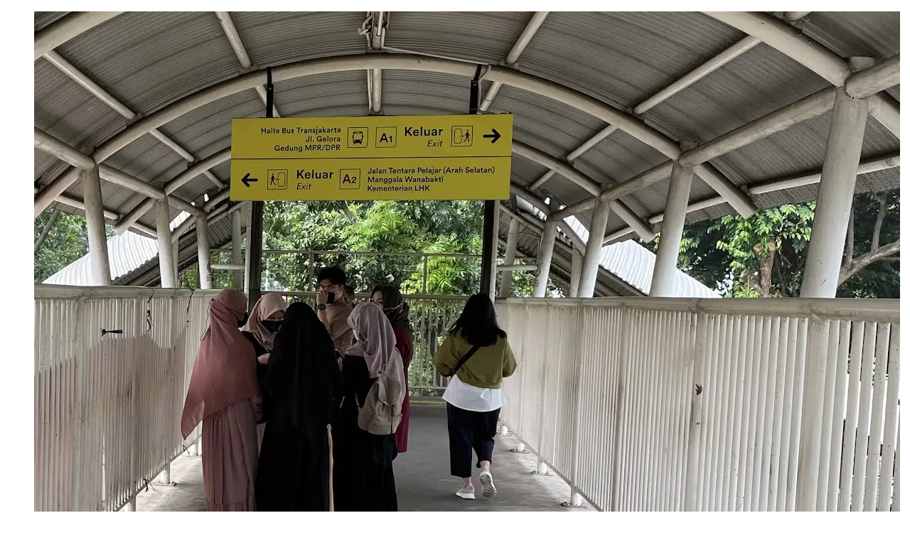

--- FILE ---
content_type: text/html; charset=UTF-8
request_url: https://www.hrw.org/modal/97522
body_size: 223
content:
<!DOCTYPE html>
<html lang="en" dir="ltr" prefix="og: https://ogp.me/ns#">
  <head>
    <title>Modal | Human Rights Watch</title>
    <meta name="robots" content="noindex" />
    <meta name="viewport" content="width=device-width, initial-scale=1.0" />
  </head>
  <body class="ltr">
      <div class="dialog-off-canvas-main-canvas" data-off-canvas-main-canvas>
    <div class="page">

  <main class="main" role="main">
      <div class="overflow-auto">
    



<div class="container-large max-w-lg mx-auto px-6 sm:px-8 md:pr-14 md:pl-24 x2l:px-0 x2l:mx-32 x3l:mx-auto">
          
      </div>
  </div>

    <div>
        <div>
    <div data-drupal-messages-fallback class="hidden"></div><div id="block-hrw-design-content">
  
    
      
<div class="views-element-container form-group mx-sm-3"><div class="js-view-dom-id-2c69d030b93a2b588a3b1ba5e85b741867e12e335779ac8338692b9f7b7480ce">
  
  
  

  
  
  

      <div class="views-row">
<div>
  



<figure class="figure figure--modal text-center info ">
  <div class="figure__media relative inline-block mx-auto">
                              
      <img src="/sites/default/files/media_2022/07/202207asia_indonesia_jilbab.jpeg" alt="High school girls at a Jakarta train station commuting from an extracurricular school activity, wearing jilbabs and long dresses, June 2022." loading="lazy"  class="bg-white"   />
                        </div>
        <figcaption class="figure__info text-left font-serif text-xs md:text-sm lg:text-base mx-auto text-white mt-8 max-w-xs">
              <span class="figure__caption">
            <div data-field="field-body"><p>High school girls at a Jakarta train station commuting from an extracurricular school activity, wearing jilbabs and long dresses, June 2022.</p></div>
      </span>
                    <span class="figure__credit">
            <div data-field="field-image-copyright">© 2022 Andreas Harsono/Human Rights Watch</div>
      </span>
          </figcaption>
    </figure>
</div>
</div>

    

  
  

  
  
</div>
</div>

  </div>

  </div>

    </div>
    
  </main>

</div>
  </div>

  </body>
</html>
